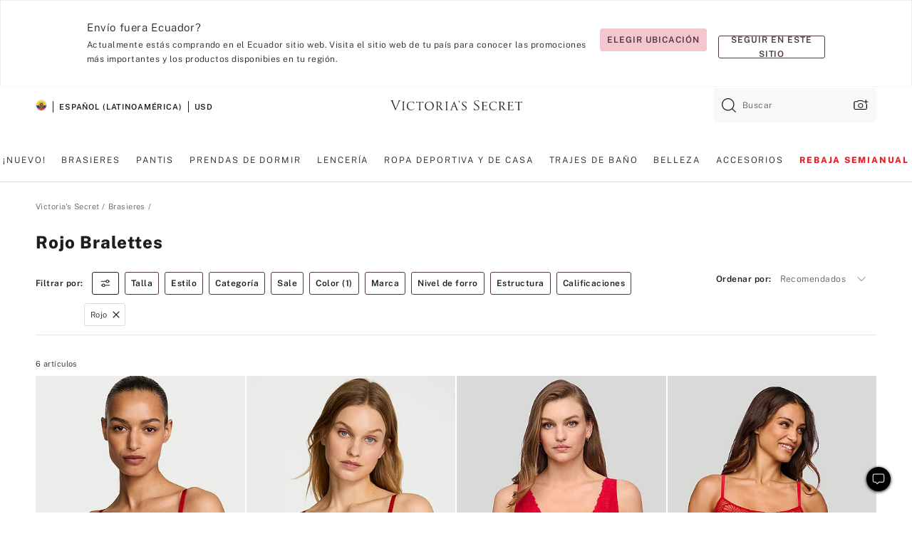

--- FILE ---
content_type: text/html;charset=UTF-8
request_url: https://sp.victoriassecret.com/ec/vs/bras/bralette?filter=color%3ARed
body_size: 4766
content:
<!DOCTYPE html><html lang="es" class="desktop " data-theme="vs" data-brand="vs" data-basic="true"><head><script id="earlyBootstrap">(()=>{const e=document.cookie,t=e.indexOf("APPTYPE="),a=document.documentElement.classList,s=document.currentScript.dataset;if(t>=0){a.add("is-app");const i=t+8,r=e.slice(i);let n="";r.startsWith("IOSHANDHELD")?(a.add("is-app-ios"),s.appPlatform="ios",n=e.slice(i+12)):r.startsWith("ANDROIDHANDHELD")&&(a.add("is-app-android"),s.appPlatform="android",n=e.slice(i+16)),n.startsWith("VS")?s.appBrand="vs":n.startsWith("PN")&&(s.appBrand="pn"),s.appPlatform&&s.appBrand&&(s.appType=s.appPlatform+"-"+s.appBrand)}if(("true"===new URL(window.location.href).searchParams.get("isNativeShopTabEnabled")||"true"===sessionStorage.getItem("isNativeShopTabEnabled"))&&(document.documentElement.classList.add("is-native-shop-tab-enabled"),sessionStorage.setItem("isNativeShopTabEnabled","true")),performance.getEntriesByType)for(const{serverTiming:e}of performance.getEntriesByType("navigation"))if(e)for(const{name:t,description:a}of e)"ssrStatus"===t?s.ssrStatus=a:"basicStatus"===t?s.basicStatus=a:"renderSource"===t?s.renderSource=a:"peceActive"===t&&(s.peceActive=a)})();</script><meta charSet="utf-8"/><meta name="viewport" id="viewport-settings" content="width=device-width, initial-scale=1, minimum-scale=1"/><meta property="og:type" content="website"/><meta property="og:site_name" content="Victoria&#x27;s Secret"/><meta name="twitter:site" content="@VictoriasSecret"/><meta property="og:image" content="https://www.victoriassecret.com/assets/m4945-CdKk8JTcQCSjrMzhiDQOng/images/default-share.png"/><meta name="twitter:card" content="summary_large_image"/><meta property="og:title" content="Bralettes y tops estilo brasier: estilos cómodos y sexis"/><meta name="description" content="Compra bralettes de encaje, brasieres cómodos, bandeaus y más. ¡Encuentra los estilos de brasier más lindos que prioricen tu comodidad hoy mismo!"/><meta property="og:description" content="Compra bralettes de encaje, brasieres cómodos, bandeaus y más. ¡Encuentra los estilos de brasier más lindos que prioricen tu comodidad hoy mismo!"/><link rel="icon" sizes="48x48" href="https://sp.victoriassecret.com/assets/m4945-CdKk8JTcQCSjrMzhiDQOng/favicon.ico"/><link rel="apple-touch-icon" sizes="180x180" href="https://www.victoriassecret.com/assets/m4945-CdKk8JTcQCSjrMzhiDQOng/images/apple-touch-icon.png"/><link rel="apple-touch-icon" href="https://www.victoriassecret.com/assets/m4945-CdKk8JTcQCSjrMzhiDQOng/images/apple-touch-icon.png"/><link rel="icon" sizes="192x192" href="https://www.victoriassecret.com/assets/m4945-CdKk8JTcQCSjrMzhiDQOng/images/android-chrome-192x192.png"/><meta name="format-detection" content="telephone=no"/> <link rel="alternate" mpdisurl href="https://www.victoriassecret.com/us/vs/bras/bralette" hrefLang="x-default"/><link rel="alternate" mpdisurl href="https://www.victoriassecret.com/at/vs/bras/bralette" hrefLang="en-AT"/><link rel="alternate" mpdisurl href="https://www.victoriassecret.com/au/vs/bras/bralette" hrefLang="en-AU"/><link rel="alternate" mpdisurl href="https://www.victoriassecret.com/be/vs/bras/bralette" hrefLang="en-BE"/><link rel="alternate" mpdisurl href="https://www.victoriassecret.com/ca/vs/bras/bralette" hrefLang="en-CA"/><link rel="alternate" mpdisurl href="https://www.victoriassecret.com/ch/vs/bras/bralette" hrefLang="en-CH"/><link rel="alternate" mpdisurl href="https://www.victoriassecret.com/cz/vs/bras/bralette" hrefLang="en-CZ"/><link rel="alternate" mpdisurl href="https://www.victoriassecret.com/de/vs/bras/bralette" hrefLang="en-DE"/><link rel="alternate" mpdisurl href="https://www.victoriassecret.com/fr/vs/bras/bralette" hrefLang="en-FR"/><link rel="alternate" mpdisurl href="https://www.victoriassecret.com/gr/vs/bras/bralette" hrefLang="en-GR"/><link rel="alternate" mpdisurl href="https://www.victoriassecret.com/hk/vs/bras/bralette" hrefLang="en-HK"/><link rel="alternate" mpdisurl href="https://www.victoriassecret.com/in/vs/bras/bralette" hrefLang="en-IN"/><link rel="alternate" mpdisurl href="https://www.victoriassecret.com/jp/vs/bras/bralette" hrefLang="en-JP"/><link rel="alternate" mpdisurl href="https://www.victoriassecret.com/kr/vs/bras/bralette" hrefLang="en-KR"/><link rel="alternate" mpdisurl href="https://www.victoriassecret.com/mx/vs/bras/bralette" hrefLang="en-MX"/><link rel="alternate" mpdisurl href="https://www.victoriassecret.com/nl/vs/bras/bralette" hrefLang="en-NL"/><link rel="alternate" mpdisurl href="https://www.victoriassecret.com/no/vs/bras/bralette" hrefLang="en-NO"/><link rel="alternate" mpdisurl href="https://www.victoriassecret.com/nz/vs/bras/bralette" hrefLang="en-NZ"/><link rel="alternate" mpdisurl href="https://www.victoriassecret.com/ro/vs/bras/bralette" hrefLang="en-RO"/><link rel="alternate" mpdisurl href="https://www.victoriassecret.com/se/vs/bras/bralette" hrefLang="en-SE"/><link rel="alternate" mpdisurl href="https://www.victoriassecret.com/sg/vs/bras/bralette" hrefLang="en-SG"/><link rel="alternate" mpdisurl href="https://www.victoriassecret.com/sk/vs/bras/bralette" hrefLang="en-SK"/><link rel="alternate" mpdisurl href="https://www.victoriassecret.com/us/vs/bras/bralette" hrefLang="en-US"/><link rel="alternate" mpdisurl href="https://fr.victoriassecret.com/be/vs/bras/bralette" hrefLang="fr-BE"/><link rel="alternate" mpdisurl href="https://fr.victoriassecret.com/bf/vs/bras/bralette" hrefLang="fr-BF"/><link rel="alternate" mpdisurl href="https://fr.victoriassecret.com/ch/vs/bras/bralette" hrefLang="fr-CH"/><link rel="alternate" mpdisurl href="https://fr.victoriassecret.com/fr/vs/bras/bralette" hrefLang="fr-FR"/><link rel="alternate" mpdisurl href="https://frca.victoriassecret.com/ca/vs/bras/bralette" hrefLang="fr-CA"/><link rel="alternate" mpdisurl href="https://de.victoriassecret.com/at/vs/bras/bralette" hrefLang="de-AT"/><link rel="alternate" mpdisurl href="https://de.victoriassecret.com/ch/vs/bras/bralette" hrefLang="de-CH"/><link rel="alternate" mpdisurl href="https://de.victoriassecret.com/de/vs/bras/bralette" hrefLang="de-DE"/><link rel="alternate" mpdisurl href="https://it.victoriassecret.com/it/vs/bras/bralette" hrefLang="it-IT"/><link rel="alternate" mpdisurl href="https://ja.victoriassecret.com/jp/vs/bras/bralette" hrefLang="ja-JP"/><link rel="alternate" mpdisurl href="https://ko.victoriassecret.com/kr/vs/bras/bralette" hrefLang="ko-KR"/><link rel="alternate" mpdisurl href="https://pl.victoriassecret.com/pl/vs/bras/bralette" hrefLang="pl-PL"/><link rel="alternate" mpdisurl href="https://es.victoriassecret.com/es/vs/bras/bralette" hrefLang="es-ES"/><link rel="alternate" mpdisurl href="https://sp.victoriassecret.com/ar/vs/bras/bralette" hrefLang="es-AR"/><link rel="alternate" mpdisurl href="https://sp.victoriassecret.com/bo/vs/bras/bralette" hrefLang="es-BO"/><link rel="alternate" mpdisurl href="https://sp.victoriassecret.com/bz/vs/bras/bralette" hrefLang="es-BZ"/><link rel="alternate" mpdisurl href="https://sp.victoriassecret.com/cl/vs/bras/bralette" hrefLang="es-CL"/><link rel="alternate" mpdisurl href="https://sp.victoriassecret.com/co/vs/bras/bralette" hrefLang="es-CO"/><link rel="alternate" mpdisurl href="https://sp.victoriassecret.com/cr/vs/bras/bralette" hrefLang="es-CR"/><link rel="alternate" mpdisurl href="https://sp.victoriassecret.com/do/vs/bras/bralette" hrefLang="es-DO"/><link rel="alternate" mpdisurl href="https://sp.victoriassecret.com/ec/vs/bras/bralette" hrefLang="es-EC"/><link rel="alternate" mpdisurl href="https://sp.victoriassecret.com/gt/vs/bras/bralette" hrefLang="es-GT"/><link rel="alternate" mpdisurl href="https://sp.victoriassecret.com/hn/vs/bras/bralette" hrefLang="es-HN"/><link rel="alternate" mpdisurl href="https://sp.victoriassecret.com/mx/vs/bras/bralette" hrefLang="es-MX"/><link rel="alternate" mpdisurl href="https://sp.victoriassecret.com/ni/vs/bras/bralette" hrefLang="es-NI"/><link rel="alternate" mpdisurl href="https://sp.victoriassecret.com/pa/vs/bras/bralette" hrefLang="es-PA"/><link rel="alternate" mpdisurl href="https://sp.victoriassecret.com/pe/vs/bras/bralette" hrefLang="es-PE"/><link rel="alternate" mpdisurl href="https://sp.victoriassecret.com/py/vs/bras/bralette" hrefLang="es-PY"/><link rel="alternate" mpdisurl href="https://sp.victoriassecret.com/sv/vs/bras/bralette" hrefLang="es-SV"/><link rel="alternate" mpdisurl href="https://sp.victoriassecret.com/us/vs/bras/bralette" hrefLang="es-US"/><link rel="alternate" mpdisurl href="https://sp.victoriassecret.com/uy/vs/bras/bralette" hrefLang="es-UY"/><link rel="alternate" mpdisurl href="https://sp.victoriassecret.com/ve/vs/bras/bralette" hrefLang="es-VE"/><link rel="alternate" mpdisurl href="https://nl.victoriassecret.com/nl/vs/bras/bralette" hrefLang="nl-NL"/><link href="https://sp.victoriassecret.com/assets/m4945-CdKk8JTcQCSjrMzhiDQOng/templates/ssr-collection/desktop/style.css" rel="stylesheet"/><title>Bralettes y tops estilo brasier: estilos cómodos y sexis</title><style data-styled="" data-styled-version="5.3.9">.huVxo{-webkit-animation:fadein 1s ease-in;animation:fadein 1s ease-in;margin:0 auto;}/*!sc*/
@-webkit-keyframes fadein{0%{opacity:0;}50%{opacity:0;}100%{opacity:1;}}/*!sc*/
@keyframes fadein{0%{opacity:0;}50%{opacity:0;}100%{opacity:1;}}/*!sc*/
data-styled.g1493[id="sc-hhncp1-0"]{content:"huVxo,"}/*!sc*/
.hIWGSz{position:absolute;inset:0;display:-webkit-box;display:-webkit-flex;display:-ms-flexbox;display:flex;-webkit-box-pack:center;-webkit-justify-content:center;-ms-flex-pack:center;justify-content:center;-webkit-align-items:center;-webkit-box-align:center;-ms-flex-align:center;align-items:center;}/*!sc*/
data-styled.g1494[id="sc-17pbkyn-0"]{content:"hIWGSz,"}/*!sc*/
.kyFYCC{bottom:-100px;right:0;margin:1rem;-webkit-animation:slidein 750ms ease-out 10s forwards;animation:slidein 750ms ease-out 10s forwards;}/*!sc*/
data-styled.g1495[id="sc-17pbkyn-1"]{content:"kyFYCC,"}/*!sc*/
.jMLnnC{position:absolute;top:0;width:100%;}/*!sc*/
.jMLnnC .fabric-masthead-static-brandbar{width:100%;margin:0;}/*!sc*/
.jMLnnC .fabric-masthead-static-brandbar > .fabric-masthead-static-brandbar-smo-holder{height:40px;background-color:#f9e2e7;}/*!sc*/
.jMLnnC .fabric-masthead-static-brandbar > .fabric-masthead-static-brandbar-container{height:40px;background-color:#f7f7f8;}/*!sc*/
.jMLnnC .fabric-masthead-logo-area{width:100%;-webkit-box-pack:center;-webkit-justify-content:center;-ms-flex-pack:center;justify-content:center;-webkit-justify-content:center;}/*!sc*/
.jMLnnC .fabric-masthead-logo-area.fabric-layout-breakpoints .fabric-static-masthead-logo{-webkit-flex:0 0 275px;-ms-flex:0 0 275px;flex:0 0 275px;height:40px;margin:24px auto 50px;background-color:#f5f5f6;border-radius:3px;}/*!sc*/
.jMLnnC .fabric-masthead-category-nav-item .fabric-masthead-category-nav-link{height:20px;width:90px;background-color:#f5f5f6;padding:0.334rem 0.334rem 0.334rem 4px;display:block;text-transform:uppercase;position:relative;}/*!sc*/
.jMLnnC .fabric-masthead-category-nav-item{margin-right:20px;border-radius:3px;}/*!sc*/
.jMLnnC .fabric-masthead-logo-area{display:-webkit-box;display:-webkit-flex;display:-ms-flexbox;display:flex;height:115px;-webkit-box-pack:justify;-webkit-justify-content:space-between;-ms-flex-pack:justify;justify-content:space-between;-webkit-align-items:center;-webkit-box-align:center;-ms-flex-align:center;align-items:center;}/*!sc*/
.jMLnnC .fabric-masthead-category-nav-menu{width:944px;display:-webkit-box;display:-webkit-flex;display:-ms-flexbox;display:flex;margin:0 auto;-webkit-box-pack:justify;-webkit-justify-content:space-between;-ms-flex-pack:justify;justify-content:space-between;-webkit-align-items:center;-webkit-box-align:center;-ms-flex-align:center;align-items:center;}/*!sc*/
[data-device='desktop'] .sc-d7p3b7-0 .fabric-masthead-category-nav-item{padding-bottom:0.334rem;}/*!sc*/
data-styled.g1496[id="sc-d7p3b7-0"]{content:"jMLnnC,"}/*!sc*/
</style><link rel="preconnect" href="https://sp-api.victoriassecret.com/" crossorigin="use-credentials"/>
<link rel="stylesheet" type="text/css" href="https://sp.victoriassecret.com/custom_CSS/mpCSS.css?mptest17">
</head><body class="fabric vs"><div class="fabric-toast-traffic-control"></div><div class="reactContainer" id="componentContainer" data-hydrate="true"><header class="fabric-masthead-component sc-d7p3b7-0 jMLnnC"><div class="fabric-masthead-static-brandbar"><div class="fabric-masthead-static-brandbar-smo-holder"></div><div class="fabric-masthead-static-brandbar-container"></div></div><div class="fabric-masthead-logo-area fabric-layout-breakpoints"><h1 class="fabric-static-masthead-logo"></h1></div><nav class="fabric-masthead-static-category-nav-component"><ul class="fabric-masthead-category-nav-menu" role="menu"><li class="fabric-masthead-category-nav-item" role="none"><a class="fabric-masthead-category-nav-link"></a></li><li class="fabric-masthead-category-nav-item" role="none"><a class="fabric-masthead-category-nav-link"></a></li><li class="fabric-masthead-category-nav-item" role="none"><a class="fabric-masthead-category-nav-link"></a></li><li class="fabric-masthead-category-nav-item" role="none"><a class="fabric-masthead-category-nav-link"></a></li><li class="fabric-masthead-category-nav-item" role="none"><a class="fabric-masthead-category-nav-link"></a></li><li class="fabric-masthead-category-nav-item" role="none"><a class="fabric-masthead-category-nav-link"></a></li><li class="fabric-masthead-category-nav-item" role="none"><a class="fabric-masthead-category-nav-link"></a></li><li class="fabric-masthead-category-nav-item" role="none"><a class="fabric-masthead-category-nav-link"></a></li><li class="fabric-masthead-category-nav-item" role="none"><a class="fabric-masthead-category-nav-link"></a></li></ul></nav></header><div class="fabric-page-loading"><div class="fabric-page-spinner sc-17pbkyn-0 hIWGSz"><div class="fabric-spinner-element sc-hhncp1-0 huVxo"><div><span class="fabric-hide-a11y-element">Cargando...</span></div><div></div><div></div><div></div><div></div><div></div><div></div><div></div><div></div><div></div><div></div><div></div></div></div><div class="fabric-toast-utility static-site"><div class="toast-container"><strong>La página está tardando en cargar más de lo esperado.</strong></div></div></div></div><div class="fabric-dialog-container"></div><div class="fabric-salesforce-chat-dialog"></div><script id="brastrap-data" type="application/json">{"endpoints":[{"key":"analyticsCore","context":"analytics","version":"v3","path":"global","www":false,"pci":false},{"key":"authStatus","context":"auth","version":"v27","path":"status","method":"POST","prioritized":true,"www":false,"pci":false},{"key":"featureFlags","context":"experience","version":"v4","path":"feature-flags","www":false,"pci":false,"prioritized":true,"timeout":7000,"queryWhitelist":["cm_mmc"]},{"key":"countryList","context":"settings","version":"v3","path":"countries","www":false,"pci":false},{"key":"languageList","context":"settings","version":"v3","path":"languages","www":false,"pci":false},{"key":"dataPrivacyRightsGPCSettings","context":"dataprivacyrights","version":"v7","path":"jwt","www":false,"pci":false},{"key":"zipGating","context":"gatingexperience","version":"v1","path":"sddgating","www":false,"pci":false,"prioritized":true},{"key":"environment","context":"assets","version":"m4945-CdKk8JTcQCSjrMzhiDQOng","path":"settings.json","www":true,"pci":false},{"key":"navigations","context":"navigations","version":"v9","path":"navigations?channel=victorias-secret-desktop-tablet-row&l1=bras","www":false,"pci":false,"queryWhitelist":["cm_mmc"]},{"key":"bagCount","context":"orders","version":"v38","path":"bag/count","www":false,"pci":false,"overrides":{"featureFlags.dimensions[dimension=F302].active=C":{"version":"v39","path":"bag/count"}}},{"key":"breadcrumbs","context":"breadcrumbs","version":"v4","path":"breadcrumbs?collectionId=2f12e3c4-70c7-4f70-8882-30c47986ee0f","www":false,"pci":false,"queryWhitelist":["collectionId"]},{"key":"collectionPage","context":"collectionheaders","version":"v9","path":"?collectionId=2f12e3c4-70c7-4f70-8882-30c47986ee0f","www":false,"pci":false,"queryWhitelist":["cm_mmc"]},{"key":"collectionEnsembles","context":"stacksensemble","version":"v4","path":"?brand=vs&collectionId=2f12e3c4-70c7-4f70-8882-30c47986ee0f","www":false,"pci":false,"queryWhitelist":["cm_mmc","brand","stackId"]},{"key":"collectionFilters","context":"filters","version":"v21","path":"?collectionId=2f12e3c4-70c7-4f70-8882-30c47986ee0f&isPersonalized=true","www":false,"pci":false,"queryWhitelist":["filter","storeId","isFilterEnhanced"],"overrides":{"featureFlags.dimensions[dimension=F810].active=C":{"path":"?collectionId=2f12e3c4-70c7-4f70-8882-30c47986ee0f&isPersonalized=true&isFilterEnhanced=true"},"featureFlags.dimensions[dimension=F539].active=C":{"version":"v22"},"featureFlags.dimensions[dimension=F539].active=D":{"version":"v23"}}},{"key":"collectionStacks","context":"stacks","version":"v41","path":"?brand=vs&collectionId=2f12e3c4-70c7-4f70-8882-30c47986ee0f&orderBy={{orderBy}}&maxSwatches=8&isPersonalized=true&isWishlistEnabled=true&recCues=true","www":false,"pci":false,"queryWhitelist":["cm_mmc","brand","filter","orderBy","stackId","storeId"],"overrides":{"featureFlags.dimensions[dimension=F809].active=C":{"version":"v42"},"featureFlags.dimensions[dimension=F539].active=C":{"version":"v43"},"featureFlags.dimensions[dimension=F539].active=C&&featureFlags.dimensions[dimension=F809].active=C":{"version":"v44"},"featureFlags.dimensions[dimension=F539].active=D":{"version":"v45"},"featureFlags.dimensions[dimension=F539].active=D&&featureFlags.dimensions[dimension=F809].active=C":{"version":"v46"}}},{"key":"brandConfigs","context":"settings","version":"v3","path":"brandconfigs?brand=vs&region=international","www":false,"pci":false,"queryWhitelist":["brand","region"]}],"icons":["/assets/m4945-CdKk8JTcQCSjrMzhiDQOng/react/icon/brand.svg","/assets/m4945-CdKk8JTcQCSjrMzhiDQOng/react/icon/main.svg","/assets/m4945-CdKk8JTcQCSjrMzhiDQOng/react/icon/third-party.svg","/assets/m4945-CdKk8JTcQCSjrMzhiDQOng/react/icon/exclude.svg"],"scripts":[],"settings":{"apiUrl":"https://sp-api.victoriassecret.com","pciApiUrl":"https://api2.victoriassecret.com"}}</script><script id="reactLibrary" src="https://www.victoriassecret.com/assets/m4945-CdKk8JTcQCSjrMzhiDQOng/desktop/react-18.js" defer=""></script><script id="sentryReactSdk" src="https://www.victoriassecret.com/assets/m4945-CdKk8JTcQCSjrMzhiDQOng/desktop/sentry-react-sdk.js" defer=""></script><script id="brastrap" src="https://sp.victoriassecret.com/assets/m4945-CdKk8JTcQCSjrMzhiDQOng/brastrap.js" defer=""></script><!-- mp_trans_schedule_disable_start 149 --><script id="clientProps" type="application/json">{"apiData":{"cmsPage":{"oldPath":"","path":"/vs/bras/bralette","template":"collection","collectionId":"2f12e3c4-70c7-4f70-8882-30c47986ee0f","channel":"victorias-secret-desktop-tablet-row","meta":{"id":"2f12e3c4-70c7-4f70-8882-30c47986ee0f","name":"","language":"","title":"Bralettes","displayOn":"desktop","metas":[{"name":"canonicalURL","content":"/vs/bras/bralette"},{"name":"metaTitle","content":"Bralettes y tops estilo brasier: estilos cómodos y sexis"},{"name":"metaDescription","content":"Compra bralettes de encaje, brasieres cómodos, bandeaus y más. ¡Encuentra los estilos de brasier más lindos que prioricen tu comodidad hoy mismo!"}],"seoEvergreen":"on"},"analytics":{"page_category":"Bralettes collection","category_id":"BRAS","page_type":"collection","page_category_id":"VS|BRAS|BRALETTE","parent_category_id":"VS|BRAS"},"redirect":{}}},"apiResponses":{},"brand":"vs","buildId":"m4945-CdKk8JTcQCSjrMzhiDQOng","category":"bras","cmsPageChannel":"victorias-secret-desktop-tablet-row","countryCode":"ec","deployEnv":{"wwwOrigin":"https://sp.victoriassecret.com/","apiOrigin":"https://sp-api.victoriassecret.com","apiPciOrigin":"https://api2.victoriassecret.com","languageDomainSuffix":".victoriassecret.com","englishDomainPrefix":"www","assetsOrigin":"https://sp.victoriassecret.com/","assetsContext":"/assets","languageDomains":{"de.victoriassecret.com":{"domainCode":"de"},"es.victoriassecret.com":{"domainCode":"es"},"fr.victoriassecret.com":{"domainCode":"fr"},"frca.victoriassecret.com":{"domainCode":"frca"},"it.victoriassecret.com":{"domainCode":"it"},"ja.victoriassecret.com":{"domainCode":"ja"},"ko.victoriassecret.com":{"domainCode":"ko"},"pl.victoriassecret.com":{"domainCode":"pl"},"sp.victoriassecret.com":{"domainCode":"sp"}}},"deviceType":"desktop","deployEnvName":"production","endpoints":[{"key":"analyticsCore","context":"analytics","version":"v3","path":"global","www":false,"pci":false},{"key":"authStatus","context":"auth","version":"v27","path":"status","method":"POST","prioritized":true,"www":false,"pci":false},{"key":"featureFlags","context":"experience","version":"v4","path":"feature-flags","www":false,"pci":false,"prioritized":true,"timeout":7000,"queryWhitelist":["cm_mmc"]},{"key":"countryList","context":"settings","version":"v3","path":"countries","www":false,"pci":false},{"key":"languageList","context":"settings","version":"v3","path":"languages","www":false,"pci":false},{"key":"dataPrivacyRightsGPCSettings","context":"dataprivacyrights","version":"v7","path":"jwt","www":false,"pci":false},{"key":"zipGating","context":"gatingexperience","version":"v1","path":"sddgating","www":false,"pci":false,"prioritized":true},{"key":"environment","context":"assets","version":"m4945-CdKk8JTcQCSjrMzhiDQOng","path":"settings.json","www":true,"pci":false},{"key":"navigations","context":"navigations","version":"v9","path":"navigations?channel=victorias-secret-desktop-tablet-row&l1=bras","www":false,"pci":false,"queryWhitelist":["cm_mmc"]},{"key":"bagCount","context":"orders","version":"v38","path":"bag/count","www":false,"pci":false,"overrides":{"featureFlags.dimensions[dimension=F302].active=C":{"version":"v39","path":"bag/count"}}},{"key":"breadcrumbs","context":"breadcrumbs","version":"v4","path":"breadcrumbs?collectionId=2f12e3c4-70c7-4f70-8882-30c47986ee0f","www":false,"pci":false,"queryWhitelist":["collectionId"]},{"key":"collectionPage","context":"collectionheaders","version":"v9","path":"?collectionId=2f12e3c4-70c7-4f70-8882-30c47986ee0f","www":false,"pci":false,"queryWhitelist":["cm_mmc"]},{"key":"collectionEnsembles","context":"stacksensemble","version":"v4","path":"?brand=vs&collectionId=2f12e3c4-70c7-4f70-8882-30c47986ee0f","www":false,"pci":false,"queryWhitelist":["cm_mmc","brand","stackId"]},{"key":"collectionFilters","context":"filters","version":"v21","path":"?collectionId=2f12e3c4-70c7-4f70-8882-30c47986ee0f&isPersonalized=true","www":false,"pci":false,"queryWhitelist":["filter","storeId","isFilterEnhanced"],"overrides":{"featureFlags.dimensions[dimension=F810].active=C":{"path":"?collectionId=2f12e3c4-70c7-4f70-8882-30c47986ee0f&isPersonalized=true&isFilterEnhanced=true"},"featureFlags.dimensions[dimension=F539].active=C":{"version":"v22"},"featureFlags.dimensions[dimension=F539].active=D":{"version":"v23"}}},{"key":"collectionStacks","context":"stacks","version":"v41","path":"?brand=vs&collectionId=2f12e3c4-70c7-4f70-8882-30c47986ee0f&orderBy={{orderBy}}&maxSwatches=8&isPersonalized=true&isWishlistEnabled=true&recCues=true","www":false,"pci":false,"queryWhitelist":["cm_mmc","brand","filter","orderBy","stackId","storeId"],"overrides":{"featureFlags.dimensions[dimension=F809].active=C":{"version":"v42"},"featureFlags.dimensions[dimension=F539].active=C":{"version":"v43"},"featureFlags.dimensions[dimension=F539].active=C&&featureFlags.dimensions[dimension=F809].active=C":{"version":"v44"},"featureFlags.dimensions[dimension=F539].active=D":{"version":"v45"},"featureFlags.dimensions[dimension=F539].active=D&&featureFlags.dimensions[dimension=F809].active=C":{"version":"v46"}}},{"key":"brandConfigs","context":"settings","version":"v3","path":"brandconfigs?brand=vs&region=international","www":false,"pci":false,"queryWhitelist":["brand","region"]}],"languageCode":"sp","react18Mode":false,"renderType":"basic","sanitizedUrl":"https://sp.victoriassecret.com/ec/vs/bras/bralette","timestamp":1768704609515,"enableSentry":true}</script><!-- mp_trans_schedule_disable_end 149 --><script src="https://sp.victoriassecret.com/assets/m4945-CdKk8JTcQCSjrMzhiDQOng/desktop/runtime.js" defer=""></script><script src="https://sp.victoriassecret.com/assets/m4945-CdKk8JTcQCSjrMzhiDQOng/desktop/5641.js" defer=""></script><script src="https://sp.victoriassecret.com/assets/m4945-CdKk8JTcQCSjrMzhiDQOng/desktop/573.js" defer=""></script><script src="https://sp.victoriassecret.com/assets/m4945-CdKk8JTcQCSjrMzhiDQOng/desktop/348.js" defer=""></script><script src="https://sp.victoriassecret.com/assets/m4945-CdKk8JTcQCSjrMzhiDQOng/desktop/9300.js" defer=""></script><script src="https://sp.victoriassecret.com/assets/m4945-CdKk8JTcQCSjrMzhiDQOng/desktop/8776.js" defer=""></script><script src="https://sp.victoriassecret.com/assets/m4945-CdKk8JTcQCSjrMzhiDQOng/desktop/1440.js" defer=""></script><script src="https://sp.victoriassecret.com/assets/m4945-CdKk8JTcQCSjrMzhiDQOng/desktop/5801.js" defer=""></script><script src="https://sp.victoriassecret.com/assets/m4945-CdKk8JTcQCSjrMzhiDQOng/desktop/2316.js" defer=""></script><script src="https://sp.victoriassecret.com/assets/m4945-CdKk8JTcQCSjrMzhiDQOng/desktop/685.js" defer=""></script><script src="https://sp.victoriassecret.com/assets/m4945-CdKk8JTcQCSjrMzhiDQOng/desktop/6817.js" defer=""></script><script src="https://sp.victoriassecret.com/assets/m4945-CdKk8JTcQCSjrMzhiDQOng/desktop/420.js" defer=""></script><script src="https://sp.victoriassecret.com/assets/m4945-CdKk8JTcQCSjrMzhiDQOng/desktop/1405.js" defer=""></script><script src="https://sp.victoriassecret.com/assets/m4945-CdKk8JTcQCSjrMzhiDQOng/templates/ssr-collection/desktop/index.js" defer=""></script></body>
<!-- MP Google Tag Manager -->
<script nonce="mpgtmdply">(function(w,d,s,l,i){w[l]=w[l]||[];w[l].push({'gtm.start':
new Date().getTime(),event:'gtm.js'});var f=d.getElementsByTagName(s)[0],
j=d.createElement(s),dl=l!='dataLayer'?'&l='+l:'';j.async=true;j.src=
'https://www.googletagmanager.com/gtm.js?id='+i+dl;f.parentNode.insertBefore(j,f);
})(window,document,'script','mpDataLayer','GTM-NKJ73QTQ');</script>
<!-- End Google Tag Manager -->

<!-- MP Google Tag Manager (noscript) -->
<noscript><iframe src="https://www.googletagmanager.com/ns.html?id=GTM-NKJ73QTQ"
height="0" width="0" style="display:none;visibility:hidden"></iframe></noscript>
<!-- End Google Tag Manager (noscript) -->

<!--Processed by MotionPoint's TransMotion (r) translation engine v22.36.0 12/23/2025. Copyright© 2003-2026 MotionPoint Corporation. All Rights Reserved. This product is protected under one or more of the following US patents: 7584216, 7580960, 7627479, 7627817, 7996417, 8065294. Other patents pending.--></html>